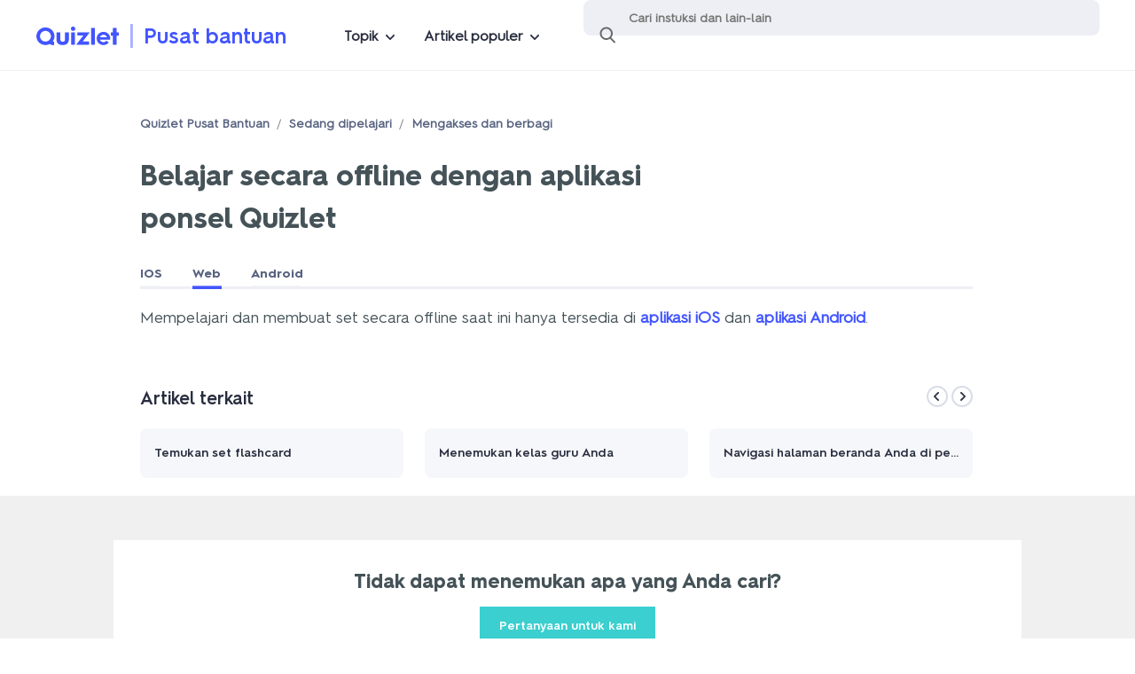

--- FILE ---
content_type: text/html; charset=utf-8
request_url: https://help.quizlet.com/hc/id/articles/360030565412-Belajar-secara-offline-dengan-aplikasi-ponsel-Quizlet
body_size: 14270
content:
<!DOCTYPE html>
<html dir="ltr" lang="id">
<head>
  <meta charset="utf-8" />
  <!-- v26850 -->


  <title>Belajar secara offline dengan aplikasi ponsel Quizlet &ndash; Quizlet Pusat Bantuan</title>

  

  <meta name="description" content="Mempelajari dan membuat set secara offline saat ini hanya tersedia di aplikasi iOS dan aplikasi Android.   Pengguna dapat belajar dengan..." /><meta property="og:image" content="https://help.quizlet.com/hc/theming_assets/01K0YS7VBCV8F6E8YHSEPMBX3B" />
<meta property="og:type" content="website" />
<meta property="og:site_name" content="Quizlet Pusat Bantuan" />
<meta property="og:title" content="Belajar secara offline dengan aplikasi ponsel Quizlet" />
<meta property="og:description" content="Mempelajari dan membuat set secara offline saat ini hanya tersedia di aplikasi iOS dan aplikasi Android.


Pengguna dapat belajar dengan mode Flashcard dan Mencocokkan serta membuat set secara offl..." />
<meta property="og:url" content="https://help.quizlet.com/hc/id/articles/360030565412-Belajar-secara-offline-dengan-aplikasi-ponsel-Quizlet" />
<link rel="canonical" href="https://help.quizlet.com/hc/id/articles/360030565412-Belajar-secara-offline-dengan-aplikasi-ponsel-Quizlet">
<link rel="alternate" hreflang="de" href="https://help.quizlet.com/hc/de/articles/360030565412-Mit-den-Quizlet-Apps-offline-lernen">
<link rel="alternate" hreflang="en" href="https://help.quizlet.com/hc/en-us/articles/360030565412-Studying-offline-with-Quizlet-mobile-apps">
<link rel="alternate" hreflang="en-au" href="https://help.quizlet.com/hc/en-au/articles/360030565412-Studying-offline-with-Quizlet-mobile-apps">
<link rel="alternate" hreflang="en-ca" href="https://help.quizlet.com/hc/en-ca/articles/360030565412-Studying-offline-with-Quizlet-mobile-apps">
<link rel="alternate" hreflang="en-us" href="https://help.quizlet.com/hc/en-us/articles/360030565412-Studying-offline-with-Quizlet-mobile-apps">
<link rel="alternate" hreflang="es" href="https://help.quizlet.com/hc/es/articles/360030565412-C%C3%B3mo-estudiar-sin-conexi%C3%B3n-con-las-aplicaciones-m%C3%B3viles-de-Quizlet">
<link rel="alternate" hreflang="fr" href="https://help.quizlet.com/hc/fr-fr/articles/360030565412-%C3%89tudier-hors-ligne-avec-les-applis-mobiles-de-Quizlet">
<link rel="alternate" hreflang="fr-ca" href="https://help.quizlet.com/hc/fr-ca/articles/360030565412-Acc%C3%A8s-hors-ligne-dans-l-appli-mobile-de-Quizlet">
<link rel="alternate" hreflang="fr-fr" href="https://help.quizlet.com/hc/fr-fr/articles/360030565412-%C3%89tudier-hors-ligne-avec-les-applis-mobiles-de-Quizlet">
<link rel="alternate" hreflang="id" href="https://help.quizlet.com/hc/id/articles/360030565412-Belajar-secara-offline-dengan-aplikasi-ponsel-Quizlet">
<link rel="alternate" hreflang="it" href="https://help.quizlet.com/hc/it/articles/360030565412-Studiare-offline-con-le-app-di-Quizlet">
<link rel="alternate" hreflang="ja" href="https://help.quizlet.com/hc/ja/articles/360030565412-Quizlet%E3%81%AE%E3%83%A2%E3%83%90%E3%82%A4%E3%83%AB%E3%82%A2%E3%83%97%E3%83%AA%E3%81%AB%E3%81%A6%E3%82%AA%E3%83%95%E3%83%A9%E3%82%A4%E3%83%B3%E3%81%A7%E5%AD%A6%E7%BF%92%E3%81%99%E3%82%8B">
<link rel="alternate" hreflang="ko" href="https://help.quizlet.com/hc/ko/articles/360030565412-Quizlet-%EB%AA%A8%EB%B0%94%EC%9D%BC-%EC%95%B1%EC%9C%BC%EB%A1%9C-%EC%98%A4%ED%94%84%EB%9D%BC%EC%9D%B8-%ED%95%99%EC%8A%B5%ED%95%98%EA%B8%B0">
<link rel="alternate" hreflang="nl" href="https://help.quizlet.com/hc/nl/articles/360030565412-Offline-leren-met-de-mobiele-apps-van-Quizlet">
<link rel="alternate" hreflang="pl" href="https://help.quizlet.com/hc/pl/articles/360030565412-Nauka-offline-w-aplikacjach-mobilnych-Quizlet">
<link rel="alternate" hreflang="pt-br" href="https://help.quizlet.com/hc/pt-br/articles/360030565412-Estudar-off-line-com-os-aplicativos-m%C3%B3veis-do-Quizlet">
<link rel="alternate" hreflang="ru" href="https://help.quizlet.com/hc/ru/articles/360030565412-%D0%A0%D0%B0%D0%B1%D0%BE%D1%82%D0%B0-%D1%81-%D0%BC%D0%BE%D0%B1%D0%B8%D0%BB%D1%8C%D0%BD%D1%8B%D0%BC%D0%B8-%D0%BF%D1%80%D0%B8%D0%BB%D0%BE%D0%B6%D0%B5%D0%BD%D0%B8%D1%8F%D0%BC%D0%B8-Quizlet-%D0%B2-%D1%80%D0%B5%D0%B6%D0%B8%D0%BC%D0%B5-%D0%BE%D1%84%D1%84%D0%BB%D0%B0%D0%B9%D0%BD">
<link rel="alternate" hreflang="tr" href="https://help.quizlet.com/hc/tr/articles/360030565412-Quizlet-mobil-uygulamalar%C4%B1nda-%C3%A7evrimd%C4%B1%C5%9F%C4%B1-%C3%A7al%C4%B1%C5%9Fma">
<link rel="alternate" hreflang="uk" href="https://help.quizlet.com/hc/uk/articles/360030565412-%D0%9D%D0%B0%D0%B2%D1%87%D0%B0%D0%BD%D0%BD%D1%8F-%D0%B2-%D1%80%D0%B5%D0%B6%D0%B8%D0%BC%D1%96-%D0%BE%D1%84%D0%BB%D0%B0%D0%B9%D0%BD-%D1%96%D0%B7-%D0%BC%D0%BE%D0%B1%D1%96%D0%BB%D1%8C%D0%BD%D0%B8%D0%BC%D0%B8-%D0%B7%D0%B0%D1%81%D1%82%D0%BE%D1%81%D1%83%D0%BD%D0%BA%D0%B0%D0%BC%D0%B8-Quizlet">
<link rel="alternate" hreflang="vi" href="https://help.quizlet.com/hc/vi/articles/360030565412-H%E1%BB%8Dc-ngo%E1%BA%A1i-tuy%E1%BA%BFn-v%E1%BB%9Bi-%E1%BB%A9ng-d%E1%BB%A5ng-di-%C4%91%E1%BB%99ng-Quizlet">
<link rel="alternate" hreflang="x-default" href="https://help.quizlet.com/hc/en-us/articles/360030565412-Studying-offline-with-Quizlet-mobile-apps">
<link rel="alternate" hreflang="zh" href="https://help.quizlet.com/hc/zh-tw/articles/360030565412-%E5%88%A9%E7%94%A8Quizlet%E8%A1%8C%E5%8B%95%E7%89%88%E6%87%89%E7%94%A8%E7%A8%8B%E5%BC%8F%E9%9B%A2%E7%B7%9A%E5%AD%B8%E7%BF%92">
<link rel="alternate" hreflang="zh-cn" href="https://help.quizlet.com/hc/zh-cn/articles/360030565412-%E4%BD%BF%E7%94%A8Quizlet%E7%A7%BB%E5%8A%A8%E5%BA%94%E7%94%A8%E7%A6%BB%E7%BA%BF%E5%AD%A6%E4%B9%A0">
<link rel="alternate" hreflang="zh-tw" href="https://help.quizlet.com/hc/zh-tw/articles/360030565412-%E5%88%A9%E7%94%A8Quizlet%E8%A1%8C%E5%8B%95%E7%89%88%E6%87%89%E7%94%A8%E7%A8%8B%E5%BC%8F%E9%9B%A2%E7%B7%9A%E5%AD%B8%E7%BF%92">

  <link rel="stylesheet" href="//static.zdassets.com/hc/assets/application-f34d73e002337ab267a13449ad9d7955.css" media="all" id="stylesheet" />
  <link rel="stylesheet" type="text/css" href="/hc/theming_assets/2388487/360001053652/style.css?digest=39301908529677">

  <link rel="icon" type="image/x-icon" href="/hc/theming_assets/01HYWN3V20YNKZRP2EE5PJX1KQ">

    <script async src="https://www.googletagmanager.com/gtag/js?id=G-YM7ZG92YVZ"></script>
<script>
  window.dataLayer = window.dataLayer || [];
  function gtag(){dataLayer.push(arguments);}
  gtag('js', new Date());
  gtag('config', 'G-YM7ZG92YVZ');
</script>


  <meta content="width=device-width, initial-scale=1.0" name="viewport" />

<!-- Google Tag Manager -->
<script>dataLayer = [{ 'pageCategory': 'help-center' }];</script>
<script>(function(w,d,s,l,i){w[l]=w[l]||[];w[l].push({'gtm.start': new
  Date().getTime(),event:'gtm.js'});var f=d.getElementsByTagName(s)[0],
  j=d.createElement(s),dl=l!='dataLayer'?'&l='+l:'';j.async=true;j.src=
  'https://www.googletagmanager.com/gtm.js?id='+i+dl;f.parentNode.insertBefore(j,f);
  })(window,document,'script','dataLayer','GTM-5GTSWTM');</script>
<!-- End Google Tag Manager -->

<!-- Jquery -->
<script
  src="https://cdnjs.cloudflare.com/ajax/libs/jquery/3.7.1/jquery.min.js"
  integrity="sha512-v2CJ7UaYy4JwqLDIrZUI/4hqeoQieOmAZNXBeQyjo21dadnwR+8ZaIJVT8EE2iyI61OV8e6M8PP2/4hpQINQ/g=="
  crossorigin="anonymous"
  referrerpolicy="no-referrer"
></script>
<!-- End Jquery -->

<script>

chatbotShouldExpand = true;

if (window.location.href.includes("/requests/new") || window.location.pathname.endsWith("/requests")) {
  chatbotShouldExpand = false;
}

loadChatbot(chatbotShouldExpand);
// function loadChatbot -> then check the fetchAiseraURL() -> if string is not empty aisera load if not load solvvy

function loadChatbot(expand) {
  aiseraUrl = fetchAiseraURL();
  if (aiseraUrl) {
    // getting parameters for showAisera and solvvy. Defualt values are set to undefined
    function getParameters() {
      var urlString = window.location.search;
      var paramString = urlString.split("?")[1];
      var queryString = new URLSearchParams(paramString);
      res = {
        showAisera: "undefined",
        solvvy: "undefined",
      };

      for (var pair of queryString.entries()) {
        if (pair[0] == "showAisera") {
          res["showAisera"] = pair[1];
          // return pair[1];
        } else if (pair[0] == "solvvy") {
          res["solvvy"] = pair[1];
        }
      }
      return res;
    }

    var showAisera = getParameters()["showAisera"];
    var showSolvvy = getParameters()["solvvy"];
    // check to see if the params are set to false stop showing the chatbot Aisera and solvvy
    if (showAisera === "false" || showSolvvy === "false") {
      return;
    }

    var d = document,
      s = d.createElement("script");
    s.async = true;
    //prod
    s.src = aiseraUrl + Date.now();
    //stagging/dev testing
    // s.src = 'https://quizlet-staging.chatbot.aisera.cloud/awc/js?t=1eb16970-0e7f-3761-0d5a-03f42e6001b0&' + Date.now();
    d.getElementsByTagName("head")[0].appendChild(s);
  } else {
    //show solvvy asynchronously
    // solvvy = false will disable the solvvy which is handle inside the solvvy.js file
    var checkLocation = window.location.pathname;
    if (checkLocation.includes("/hc/pl") || checkLocation.includes("/hc/ru")) {
      return;
    }
    var s, r, t;
    r = false;
    s = document.createElement("script");
    s.type = "text/javascript";
    s.src = "https://cdn.solvvy.com/deflect/customization/quizlet/solvvy.js";
    s.onload = s.onreadystatechange = function () {
      //console.log( this.readyState ); //uncomment this line to see which ready states are called.
      if (!r && (!this.readyState || this.readyState == "complete")) {
        r = true;
      }
    };
    t = document.getElementsByTagName("script")[0];
    t.parentNode.insertBefore(s, t);
  }
  // we are checking if the expand is set to true we will open the chatbot open by defualt
  if (expand && window.location.pathname.includes("/hc/en")) {
  	(function () {
        window.addEventListener('message', function (event) {
            try {
                //console.info(event.data);
                const { type } = JSON.parse(event.data);
                if (type === 'aisera.webchat.internal.initialized') {
                  const hideChatbotClickedOn = localStorage.getItem("hideChatbotClickedOn");
                  const differenceInMilliseconds = hideChatbotClickedOn && Math.abs(Date.now() - hideChatbotClickedOn);
                  const hoursPassed = hideChatbotClickedOn ? Math.floor((differenceInMilliseconds % (1000 * 60 * 60 * 24)) / (1000 * 60 * 60)) : 0;

                  if (!hideChatbotClickedOn || hoursPassed >= 1) { // HERE WE UPDATE THE HOURS
                    window.postMessage(JSON.stringify({ type: 'aisera.webchat.open'}), '*');
                  }
                }

                if (type === 'aisera.webchat.internal.opened') {
                  localStorage.removeItem("hideChatbotClickedOn");
                }

                if (type === 'aisera.webchat.internal.closed') {
                  localStorage.setItem("hideChatbotClickedOn", Date.now());
                }
            } catch (error) {
                //console.log(event.data);
            }
        });
    })();
  }
}

function fetchAiseraURL() {
  var aiseraUrl = "";
  var checkLocation = window.location.pathname;
  switch (true) {
    case checkLocation.includes("/hc/en-us"):
      aiseraUrl =
        "https://quizlet.chatbot.aisera.cloud/awc/js?t=389865ed-c3e6-f68f-006a-2ded07c9f1df&";
      break;
    case checkLocation.includes("/hc/en-ca"):
      aiseraUrl =
        "https://quizlet.chatbot.aisera.cloud/awc/js?t=389865ed-c3e6-f68f-006a-2ded07c9f1df&";
      break;
    case checkLocation.includes("/hc/en-au"):
      aiseraUrl =
        "https://quizlet.chatbot.aisera.cloud/awc/js?t=389865ed-c3e6-f68f-006a-2ded07c9f1df&";
      break;
    case checkLocation.includes("/hc/de"):
      aiseraUrl =
        "https://quizlet.chatbot.aisera.cloud/awc/js?t=f9a56491-c717-3620-c795-ad0d590efe2c&";
      break;
    case checkLocation.includes("/hc/fr-fr"):
      aiseraUrl =
        "https://quizlet.chatbot.aisera.cloud/awc/js?t=03b3b632-b7fe-487e-cb12-48af10c7d23b&";
      break;
    case checkLocation.includes("/hc/fr-ca"):
      aiseraUrl =
        "https://quizlet.chatbot.aisera.cloud/awc/js?t=03b3b632-b7fe-487e-cb12-48af10c7d23b&";
      break;
 	 	case checkLocation.includes("/hc/ru"):
      aiseraUrl =
        "https://quizlet.chatbot.aisera.cloud/awc/js?t=813a1e53-addd-9cba-964d-88622f5801d3&";
      break;
    default:
      break;
  }
  return aiseraUrl;
}
</script>


<script type="text/javascript">
  // Load ES module polyfill only for browsers that don't support ES modules
  if (!(HTMLScriptElement.supports && HTMLScriptElement.supports('importmap'))) {
    document.write('<script async src="/hc/theming_assets/01JDMVCANDTXV913RRZSVRC4CJ"><\/script>');
  }
</script>
<script type="importmap">
{
  "imports": {
    "new-request-form": "/hc/theming_assets/01JDMVC9X7TFBRMYC2N26BZNHX",
    "flash-notifications": "/hc/theming_assets/01JDMVCBB5CS2SKXN9KV5Q6VK4",
    "new-request-form-translations": "/hc/theming_assets/01JDMVCAKP6Z3YZVQV5SCG7DK8",
    "shared": "/hc/theming_assets/01JDMVCAHTXYXPTEDFXA3VX72S",
    "wysiwyg": "/hc/theming_assets/01JDMVCB7TDS60Y8J2J7H6F8YA"
  }
}
</script>
<script type="module">
  import { renderFlashNotifications } from "flash-notifications";

  const settings = {"brand_color":"rgba(24, 202, 202, 1)","brand_text_color":"#FFFFFF","text_color":"rgba(66, 66, 66, 1)","link_color":"#4255FF","background_color":"#FFFFFF","heading_font":"-apple-system, BlinkMacSystemFont, 'Segoe UI', Helvetica, Arial, sans-serif","text_font":"-apple-system, BlinkMacSystemFont, 'Segoe UI', Helvetica, Arial, sans-serif","logo":"/hc/theming_assets/01K0YS7VBCV8F6E8YHSEPMBX3B","favicon":"/hc/theming_assets/01HYWN3V20YNKZRP2EE5PJX1KQ","homepage_background_image":"/hc/theming_assets/01HYWN3VH14NN587YETZQDPMB1","community_background_image":"/hc/theming_assets/01K0YS7WAM053JYJFN14GWTWP6","community_image":"/hc/theming_assets/01K0YS7WQ8E0D3VP0VMCW4EJBN","instant_search":true,"scoped_kb_search":true,"scoped_community_search":true,"show_recent_activity":true,"show_articles_in_section":true,"show_article_author":true,"show_article_comments":true,"show_follow_article":true,"show_recently_viewed_articles":true,"show_related_articles":true,"show_article_sharing":true,"show_follow_section":true,"show_follow_post":true,"show_post_sharing":true,"show_follow_topic":true};
  const closeLabel = "Tutup"

  renderFlashNotifications(settings, closeLabel);
</script>
  
</head>
<body class="">
  
  
  

  <!--This should be added at the very top -->
<div class="alertbox"></div>
<!-- Google Tag Manager (noscript) -->
<noscript><iframe
    src="https://www.googletagmanager.com/ns.html?id=GTM-5GTSWTM"
    height="0"
    width="0"
    style="display:none;visibility:hidden"
  ></iframe></noscript>
<!-- End Google Tag Manager (noscript) -->

<header class="SiteHeader">
  
  <div class="menu-mobile-overlay">
    <div class="menu-mobile-list">
      <div class="menu-mobile-handle"></div>
      <div class="menu-mobile-categories"></div>
    </div>
  </div>
  <div class="menu-desktop-overlay">
  </div>
  <div class="wrapper">
    <div class="menu-mobile-icon"></div>
    <a href="https://quizlet.com">
      <div class="">
        <div aria-label="Quizlet" class="SiteLogo" role="img" title="Quizlet">
          <svg
            width="86"
            height="20"
            viewBox="0 0 86 20"
            fill="none"
            xmlns="http://www.w3.org/2000/svg"
          >
            <path
              d="M33.622 6.16613H30.1457C30.0755 6.16613 30.0087 6.19385 29.9591 6.24402C29.9095 6.29352 29.8817 6.36085 29.8817 6.43148V13.777C29.8817 15.6035 28.7445 16.2431 27.4254 16.2431C26.1063 16.2431 24.9691 15.5586 24.9691 13.777V6.43082C24.9691 6.36085 24.9413 6.29286 24.8917 6.24336C24.8421 6.19385 24.7753 6.16547 24.7052 6.16547H21.2288C21.1587 6.16547 21.0919 6.19319 21.0422 6.24336C20.9926 6.29286 20.9648 6.36019 20.9648 6.43082V14.1024C20.9648 18.0287 24.0132 19.8545 27.4221 19.8545C30.831 19.8545 33.8794 18.028 33.8794 14.1024V6.43082C33.8794 6.36151 33.8523 6.29484 33.804 6.24534C33.7563 6.19583 33.6908 6.16745 33.622 6.16613Z"
              fill="#4255FF"
            />
            <path
              d="M60.7795 1.42407H57.3495C57.2039 1.42407 57.0862 1.54289 57.0862 1.68877V19.1456C57.0862 19.2921 57.2039 19.4103 57.3495 19.4103H60.7795C60.9251 19.4103 61.0428 19.2915 61.0428 19.1456V1.68943C61.0428 1.54289 60.9251 1.42407 60.7795 1.42407Z"
              fill="#4255FF"
            />
            <path
              d="M55.1724 6.16595H43.1166C43.0465 6.16595 42.9796 6.19368 42.93 6.24385C42.8804 6.29335 42.8526 6.36068 42.8526 6.43131V9.34496C42.8526 9.41493 42.8804 9.48292 42.93 9.53243C42.9796 9.58194 43.0465 9.61032 43.1166 9.61032H48.9546L41.865 18.9817C41.8352 19.0206 41.8173 19.0675 41.8127 19.117C41.8081 19.1658 41.8173 19.2153 41.8392 19.2596C41.861 19.3038 41.8947 19.3408 41.9364 19.3672C41.9781 19.3936 42.0264 19.4068 42.0753 19.4068H54.7147C54.7848 19.4068 54.8516 19.379 54.9012 19.3295C54.9508 19.28 54.9786 19.2127 54.9786 19.1421V16.2284C54.9786 16.1584 54.9508 16.0911 54.9012 16.0409C54.8516 15.9914 54.7848 15.9631 54.7147 15.9631H48.4128L55.3828 6.58841C55.4119 6.54881 55.4291 6.5026 55.4337 6.45375C55.4377 6.40491 55.4284 6.35606 55.4066 6.31249C55.3848 6.26893 55.3511 6.23196 55.31 6.20622C55.269 6.17982 55.2207 6.16595 55.1724 6.16595Z"
              fill="#4255FF"
            />
            <path
              d="M85.74 6.20447H83.7924V1.68943C83.7924 1.61946 83.7646 1.55147 83.715 1.50196C83.6654 1.45246 83.5986 1.42407 83.5285 1.42407H80.1024C80.0323 1.42407 79.9654 1.4518 79.9158 1.50196C79.8662 1.55147 79.8384 1.6188 79.8384 1.68943V6.20447H77.9041C77.834 6.20447 77.7672 6.23219 77.7175 6.28236C77.6679 6.33186 77.6401 6.39919 77.6401 6.46982V9.38347C77.6401 9.45344 77.6679 9.52077 77.7175 9.57094C77.7672 9.62045 77.834 9.64817 77.9041 9.64817H79.8345V19.1436C79.8345 19.2136 79.8622 19.2809 79.9119 19.3311C79.9615 19.3806 80.0283 19.409 80.0984 19.409H83.5245C83.5946 19.409 83.6615 19.3812 83.7111 19.3311C83.7607 19.2816 83.7885 19.2142 83.7885 19.1436V9.65081H85.736C85.8062 9.65081 85.873 9.62309 85.9226 9.57358C85.9722 9.52407 86 9.45674 86 9.38611V6.4718C86.0006 6.40183 85.9735 6.3345 85.9252 6.28434C85.8763 6.23417 85.8101 6.20579 85.74 6.20447Z"
              fill="#4255FF"
            />
            <path
              d="M39.9663 6.16595H36.5614C36.4158 6.16595 36.2981 6.28477 36.2981 6.43065V19.146C36.2981 19.2926 36.4158 19.4107 36.5614 19.4107H39.9663C40.1119 19.4107 40.2296 19.2919 40.2296 19.146V6.43065C40.2296 6.28477 40.1119 6.16595 39.9663 6.16595Z"
              fill="#4255FF"
            />
            <path
              d="M38.2634 0.000134583C37.8122 0.00607542 37.3723 0.146015 36.9992 0.402131C36.6261 0.658247 36.337 1.01932 36.1676 1.4398C35.9983 1.86028 35.9553 2.32168 36.0459 2.76658C36.1359 3.21149 36.3548 3.61942 36.6744 3.93957C36.9939 4.25971 37.4007 4.47821 37.844 4.56732C38.2865 4.65643 38.7456 4.6122 39.1637 4.43992C39.5818 4.26764 39.9397 3.97587 40.1931 3.60028C40.4464 3.22469 40.584 2.78243 40.5887 2.32828C40.5913 2.02134 40.5324 1.71638 40.4167 1.43254C40.3009 1.1487 40.1296 0.8906 39.9132 0.673429C39.6969 0.456919 39.4396 0.285295 39.1565 0.169779C38.872 0.0542622 38.569 -0.00316588 38.2634 0.000134583Z"
              fill="#4255FF"
            />
            <path
              d="M10.0409 0.881041C8.58688 0.785327 7.14142 1.03648 5.79651 1.60152C4.45227 2.16656 3.25621 3.03656 2.30293 4.1442C1.34966 5.25183 0.662983 6.56542 0.299137 7.9833C-0.0647083 9.40118 -0.0971237 10.8851 0.204537 12.3175C0.506198 13.7505 1.13466 15.0932 2.03898 16.2411C2.94396 17.389 4.10033 18.3111 5.41944 18.9342C6.73788 19.558 8.18202 19.8656 9.63872 19.8346C11.0954 19.8029 12.525 19.4333 13.8163 18.7534C13.8573 18.7323 13.9037 18.7224 13.95 18.725C13.9963 18.7276 14.0413 18.7422 14.0796 18.7679C14.3535 18.9514 14.6393 19.1158 14.935 19.2603C15.9597 19.7587 17.085 20.0115 18.2228 19.9996C18.293 19.9996 18.3598 19.9719 18.4094 19.9224C18.459 19.8729 18.4868 19.8056 18.4868 19.7349V16.5163C18.4874 16.453 18.4663 16.3922 18.4259 16.3434C18.3856 16.2945 18.33 16.2622 18.2678 16.2516C17.9648 16.2034 17.6685 16.1183 17.386 15.9975C17.3509 15.9816 17.3198 15.9592 17.2947 15.9302C17.2696 15.9011 17.251 15.8674 17.2404 15.8305C17.2299 15.7935 17.2272 15.7552 17.2325 15.7169C17.2378 15.6793 17.2517 15.643 17.2722 15.6107C18.1924 14.2265 18.7342 12.6231 18.842 10.9623C18.9505 9.3015 18.6211 7.64071 17.8881 6.14758C17.1551 4.65445 16.0444 3.38245 14.6664 2.45766C13.2891 1.53353 11.6935 0.988636 10.0409 0.881041ZM3.7259 10.353C3.72458 9.21701 4.05865 8.10541 4.68579 7.16016C5.31293 6.21491 6.20534 5.47758 7.24925 5.04192C8.29316 4.60626 9.44291 4.49207 10.5516 4.7132C11.6604 4.93433 12.6791 5.48154 13.4789 6.28422C14.2787 7.08755 14.8232 8.11135 15.0435 9.22559C15.2644 10.3398 15.1507 11.495 14.718 12.5452C14.2854 13.5947 13.5524 14.4918 12.6117 15.1229C11.6716 15.7539 10.5662 16.0899 9.43563 16.0892C7.92137 16.0892 6.46863 15.4853 5.39761 14.4093C4.32658 13.3334 3.72326 11.8745 3.72193 10.3524L3.7259 10.353Z"
              fill="#4255FF"
            />
            <path
              d="M69.4722 5.62565C68.3079 5.71477 67.1833 6.09102 66.199 6.72207C65.2146 7.35312 64.4002 8.21916 63.8287 9.2423C63.2571 10.2661 62.9462 11.4153 62.9237 12.589C62.9012 13.7626 63.1671 14.9231 63.6983 15.968C64.2296 17.0129 65.0102 17.91 65.9694 18.5787C66.9293 19.2473 68.038 19.6678 69.1984 19.8018C70.3587 19.9358 71.5336 19.78 72.6192 19.3477C73.7048 18.9153 74.6673 18.2202 75.4208 17.3232C75.4439 17.2961 75.4618 17.2651 75.473 17.2307C75.4843 17.1971 75.4883 17.1608 75.485 17.1251C75.4816 17.0895 75.4717 17.0545 75.4552 17.0235C75.4386 16.9918 75.4155 16.9641 75.3877 16.9416L73.3303 15.2808C73.2774 15.2386 73.2099 15.2181 73.1425 15.2241C73.075 15.23 73.0121 15.2624 72.9678 15.3138C72.5233 15.8287 71.9537 16.2188 71.3146 16.4459C70.6756 16.673 69.9882 16.7291 69.3207 16.6089C68.6533 16.4888 68.0281 16.1964 67.5068 15.7601C66.9855 15.3237 66.586 14.7594 66.3471 14.1211H76.7458C76.808 14.1224 76.8689 14.1006 76.9172 14.061C76.9655 14.0214 76.9979 13.9653 77.0091 13.9039C77.0746 13.5164 77.107 13.1237 77.1064 12.7302C77.1064 11.748 76.9039 10.777 76.513 9.87731C76.122 8.97761 75.5498 8.16899 74.8327 7.50164C74.1156 6.83428 73.2695 6.32337 72.3466 6.00059C71.4251 5.67846 70.446 5.5504 69.4722 5.62565ZM66.3471 11.3355C66.6276 10.5856 67.1297 9.93936 67.7853 9.48324C68.4409 9.02711 69.2195 8.78288 70.0167 8.78288C70.8138 8.78288 71.5925 9.02711 72.2481 9.48324C72.9036 9.93936 73.4051 10.5856 73.6862 11.3355H66.3471V11.3355Z"
              fill="#4255FF"
            />
          </svg>
        </div>
      </div>
    </a>
    <div class="hc-container">
      <a class="help-center-link" href="https://quizlet.zendesk.com">Pusat bantuan</a>
    </div>
    <div class="menu-desktop">
      <button class="menu-desktop-item menu-desktop-categories">Topik<div
          class="menu-list menu-desktop-list-categories"
        >
        </div></button>
      <button class="menu-desktop-item menu-desktop-articles">Artikel populer<div
          class="menu-list menu-desktop-list-articles"
        >
          
            
              <a href="/hc/id/articles/360029190271-Mengirim-ulang-pesan-konfirmasi" class="menu-link">Mengirim ulang pesan konfirmasi</a>
            
              <a href="/hc/id/articles/360029088492-Mengubah-nama-pengguna" class="menu-link">Mengubah nama pengguna</a>
            
              <a href="/hc/id/articles/360029397311-Mengubah-kata-sandi" class="menu-link">Mengubah kata sandi</a>
            
              <a href="/hc/id/articles/360029772872-Temukan-set-flashcard" class="menu-link">Temukan set flashcard</a>
            
              <a href="/hc/id/articles/360030764951-Menemukan-kelas-guru-Anda" class="menu-link">Menemukan kelas guru Anda</a>
            
              <a href="/hc/id/articles/360030788691-Kompatibilitas-browser-dan-perangkat" class="menu-link">Kompatibilitas browser dan perangkat</a>
            
          
        </div></button>
    </div>
    
    <form role="search" class="search" data-search="" data-instant="true" autocomplete="off" action="/hc/id/search" accept-charset="UTF-8" method="get"><input type="hidden" name="utf8" value="&#x2713;" autocomplete="off" /><input type="search" name="query" id="query" placeholder="Cari" autocomplete="off" aria-label="Cari" /></form>
    <div class="HeaderLinks">
      <img
        id="UserImg"
        src="#"
        height="32"
        width="32"
        style="border-radius: 100%;"
      />&nbsp;&nbsp;
      <a id="UserLink" class="UserLink" href="#">Username</a>&nbsp;&nbsp;
    </div>
  </div>
</header>

  <main role="main">
    <div class="container">
  
  <article class="article">
    <nav aria-label="Lokasi saat ini">
  <ol class="breadcrumbs">
    
      <li>
        
          <a href="/hc/id">Quizlet Pusat Bantuan</a>
        
      </li>
    
      <li>
        
          <a href="/hc/id/categories/360001601132-Sedang-dipelajari">Sedang dipelajari</a>
        
      </li>
    
      <li>
        
          <a href="/hc/id/sections/360005877232-Mengakses-dan-berbagi">Mengakses dan berbagi</a>
        
      </li>
    
  </ol>
</nav>

    <header class="article-header">
      <h1 title="Belajar secara offline dengan aplikasi ponsel Quizlet" class="article-title">
        Belajar secara offline dengan aplikasi ponsel Quizlet
        
      </h1>
    </header>
    <section class="article-info">
      <div class="article-content">
        <div class="Instructions">
          <a
            href="#"
            class="show-instructions instructions-ios"
            data-target="IosInstructions"
          >IOS</a>
          <a
            href="#"
            class="show-instructions instructions-web"
            data-target="WebInstructions"
          >Web</a>
          <a
            href="#"
            class="show-instructions instructions-android"
            data-target="AndRoidInstructions"
          >Android</a>
        </div>
        <div class="article-body"><div class="WebInstructions">
<p>Mempelajari dan membuat set secara offline saat ini hanya tersedia di <a href="https://quizlet.app.link/V5hndX6FYR" target="_blank" rel="noopener noreferrer">aplikasi iOS</a> dan <a href="https://quizlet.app.link/VyYD1ywNYR" target="_blank" rel="noopener noreferrer">aplikasi Android</a>.</p>
</div>
<div class="IosInstructions">
<p>Pengguna dapat belajar dengan <a href="https://help.quizlet.com/hc/articles/360030988091" target="_blank" rel="noopener noreferrer">mode Flashcard</a> dan <a href="https://help.quizlet.com/hc/articles/360031183611" target="_blank" rel="noopener noreferrer">Mencocokkan</a> serta membuat set secara offline menggunakan <a href="https://quizlet.app.link/V5hndX6FYR" target="_blank" rel="noopener noreferrer">aplikasi iOS</a>. Set yang Anda buat atau ubah secara offline akan diterbitkan secara otomatis saat Anda tersambung kembali ke internet.</p>
<p><strong>Untuk menyimpan set untuk belajar secara offline</strong></p>
<ol>
<li>Pilih <strong>Profil​</strong>
</li>
<li>Pilih <strong>Pengaturan Anda</strong>.</li>
<li>Ketuk <strong>Simpan set untuk belajar</strong> <strong>secara offline</strong>.</li>
</ol>
<p>Quizlet secara otomatis menyimpan delapan set terakhir yang paling Anda sering gunakan. Untuk mengunduh set tambahan untuk pembelajaran offline, buka set tersebut dan pilih <img src="/hc/article_attachments/29515537772813" alt="Size=Small.png"> (unduh). Setiap set yang disimpan untuk penggunaan offline akan menampilkan tanda centang.</p>
<p><strong>Untuk belajar secara offline</strong></p>
<ol>
<li>Pergi ke <strong>Perpustakaan</strong>.</li>
<li>Pilih <strong>set Flashcard</strong>.</li>
<li>Pilih <strong>Diunduh</strong> dari daftar menu.</li>
</ol>
<p>Kemajuan belajar Anda secara offline Anda disimpan di perangkat Anda. Setelah Anda tersambung kembali ke internet dan menyegarkan aplikasi, semua kemajuan secara offline disinkronkan.</p>
<p><strong>Untuk menghapus set dari unduhan Anda</strong></p>
<ol>
<li>Pergi ke set.</li>
<li>Pilih <strong>Tanda centang</strong>.</li>
<li>Pilih <strong>Hapus dari unduhan</strong>.</li>
</ol>
<p><strong>Pengaturan dan pilihan</strong></p>
<ul>
<li>Tergantung pada ukuran set Anda, mungkin diperlukan waktu beberapa menit untuk mengunduh sepenuhnya.</li>
<li>Jika judul set berwarna abu-abu, itu berarti judul tersebut saat ini tidak tersedia untuk pembelajaran offline.</li>
</ul>
</div>
<div class="AndRoidInstructions">
<p>Pengguna dapat belajar dengan <a href="https://help.quizlet.com/hc/articles/360030988091" target="_blank" rel="noopener noreferrer">mode Flashcard</a> dan <a href="https://help.quizlet.com/hc/articles/360031183611" target="_blank" rel="noopener noreferrer">Mencocokkan</a> serta membuat set secara offline menggunakan <a href="https://quizlet.app.link/VyYD1ywNYR" target="_blank" rel="noopener noreferrer">aplikasi Android</a>. Set yang Anda buat atau ubah secara offline akan diterbitkan secara otomatis saat Anda tersambung kembali ke internet.</p>
<p><strong>Untuk menyimpan set untuk belajar secara offline</strong></p>
<ol>
<li>Pilih <strong>Akun</strong>.</li>
<li>Ketuk <strong>Simpan set untuk penggunaan offline</strong>.</li>
</ol>
<p>Quizlet secara otomatis menyimpan delapan set terakhir yang paling Anda sering gunakan. Untuk mengunduh set tambahan untuk pembelajaran offline, buka set tersebut dan pilih <img src="/hc/article_attachments/29515537772813" alt="Size=Small.png"> (unduh).Setiap set yang disimpan untuk penggunaan offline akan menampilkan tanda centang.</p>
<p><strong>Untuk belajar secara offline</strong></p>
<ol>
<li>Pergi ke&nbsp;<strong>Perpustakaan</strong>.</li>
<li>Pilih&nbsp;<strong>set Flashcard</strong>.</li>
<li>Buka tab <strong>Unduhan</strong>.</li>
</ol>
<p>Kemajuan belajar Anda secara offline Anda disimpan di perangkat Anda. Setelah Anda tersambung kembali ke internet dan menyegarkan aplikasi, semua kemajuan secara offline disinkronkan.</p>
<p><strong>Untuk menghapus set dari unduhan Anda</strong></p>
<ol>
<li>Pergi ke set.</li>
<li>Pilih <strong>Tanda centang</strong>.</li>
<li>Pilih <strong>Hapus</strong>.</li>
</ol>
<p><strong>Pengaturan dan pilihan</strong></p>
<ul>
<li>Tergantung pada ukuran set Anda, mungkin diperlukan waktu beberapa menit untuk mengunduh sepenuhnya.</li>
<li>Jika judul set berwarna abu-abu, itu berarti judul tersebut saat ini tidak tersedia untuk pembelajaran offline.</li>
</ul>
</div></div>
        <div class="article-attachments">
          <ul class="attachments">
            
          </ul>
        </div>
      </div>
    </section>

    
      <div class="cards-list">
        <div class="cards-list-header">
          <h3 class="section-tree-title">Artikel terkait</h3>
          <div class="cards-list-arrows">
            <button class="arrow arrow-left" aria-label="Previous"></button>
            <button class="arrow arrow-right" aria-label="Next"></button>
          </div>
        </div>
        <ul class="article-list">
          
            <li class="article-list-item" title="Temukan set flashcard">
              <a href="/hc/id/articles/360029772872-Temukan-set-flashcard" class="article-list-link">
                <p class="article-list-link-title">Temukan set flashcard</p>
              </a>
            </li>
          
            <li class="article-list-item" title="Menemukan kelas guru Anda">
              <a href="/hc/id/articles/360030764951-Menemukan-kelas-guru-Anda" class="article-list-link">
                <p class="article-list-link-title">Menemukan kelas guru Anda</p>
              </a>
            </li>
          
            <li class="article-list-item" title="Navigasi halaman beranda Anda di perangkat seluler">
              <a href="/hc/id/articles/38999971996301-Navigasi-halaman-beranda-Anda-di-perangkat-seluler" class="article-list-link">
                <p class="article-list-link-title">Navigasi halaman beranda Anda di perangkat seluler</p>
              </a>
            </li>
          
            <li class="article-list-item" title="Kesulitan mengakses set">
              <a href="/hc/id/articles/360029768352-Kesulitan-mengakses-set" class="article-list-link">
                <p class="article-list-link-title">Kesulitan mengakses set</p>
              </a>
            </li>
          
            <li class="article-list-item" title="Berbagi set dan folder">
              <a href="/hc/id/articles/360030254831-Berbagi-set-dan-folder" class="article-list-link">
                <p class="article-list-link-title">Berbagi set dan folder</p>
              </a>
            </li>
          
            <li class="article-list-item" title="Mengganti izin pengubahan set">
              <a href="/hc/id/articles/360037864311-Mengganti-izin-pengubahan-set" class="article-list-link">
                <p class="article-list-link-title">Mengganti izin pengubahan set</p>
              </a>
            </li>
          
            <li class="article-list-item" title="Mengubah visibilitas set">
              <a href="/hc/id/articles/360030255191-Mengubah-visibilitas-set" class="article-list-link">
                <p class="article-list-link-title">Mengubah visibilitas set</p>
              </a>
            </li>
          
            <li class="article-list-item" title="Melindungi set dengan kata sandi">
              <a href="/hc/id/articles/360029771292-Melindungi-set-dengan-kata-sandi" class="article-list-link">
                <p class="article-list-link-title">Melindungi set dengan kata sandi</p>
              </a>
            </li>
          
            <li class="article-list-item" title="Mengekspor set">
              <a href="/hc/id/articles/360034345672-Mengekspor-set" class="article-list-link">
                <p class="article-list-link-title">Mengekspor set</p>
              </a>
            </li>
          
            <li class="article-list-item" title="Menyematkan (embed) set">
              <a href="/hc/id/articles/360032935851-Menyematkan-embed-set" class="article-list-link">
                <p class="article-list-link-title">Menyematkan (embed) set</p>
              </a>
            </li>
          
          
            <li class="article-list-item" title="Lihat lainnya">
              <a href="/hc/id/sections/360005877232-Mengakses-dan-berbagi" class="article-list-link">
                <p class="article-list-link-title">Lihat lainnya</p>
              </a>
            </li>
          
        </ul>
      </div>
    

    
  </article>
  
</div>

<div class="contact-us section">
  <section style="background: #F0F0F0; padding-bottom: 20px;">
    <div class="container">
      <div class="contact-us-box">
        <div class="contact-us-title">
          <h3>Tidak dapat menemukan apa yang Anda cari?</h3>
        </div>
      <a href="/hc/id/requests/new" class="contact-button">Pertanyaan untuk kami</a>
    </div>
  </section>
</div>

<script>
  aiseraUrl = fetchAiseraURL(); if(aiseraUrl) { $(".contact-us section").hide();
  }
</script>
  </main>

  <footer class="SiteFooter">
  <div class="wrapper">
    <div class="col flex">
      <h5>Tentang kami</h5>
      <a href="https://quizlet.com/mission">Tentang Quizlet</a>
      <a href="https://quizlet.com/features/how-quizlet-works">Cara Kerja Quizlet</a>
      <a href="https://quizlet.com/careers">Karir</a>
      <a href="https://quizlet.com/ads/home">Pasang iklan dengan kami</a>
      <a href="https://quizlet.com/mobile">Dapatkan aplikasinya</a>
    </div>
    <div class="col flex">
      <h5>Untuk murid</h5>
      <a href="https://quizlet.com/features/flashcards">Flashcard</a>
      <a href="https://quizlet.com/features/test">Tes</a>
      <a href="https://quizlet.com/features/learn">Pelajari</a>
      <a href="https://quizlet.com/explanations">Solusi</a>
      <a href="https://quizlet.com/content/modern-learning-lab">Modern Learning Lab</a>
      <a href="https://quizlet.com/upgrade?source=footer">Quizlet Plus</a>
      <a href="https://quizlet.com/study-guides/upload">Panduan Belajar</a>
      <a href="https://quizlet.com/features/pomodoro-timer">Pengatur waktu teknik Pomodoro</a>
    </div>
    <div class="col flex">
      <h5>Bagi para guru</h5>
      <a href="https://quizlet.com/features/live">Live</a>
      <a href="https://quizlet.com/blog">Blog</a>
      <a href="https://quizlet.com/features/bethechange">Perubahan dimulai dari Anda</a>
      <a href="https://quizlet.com/upgrade?showTeacher&source=footer">Quizlet Plus versi guru</a>
    </div>
    <div class="col flex">
      <h5>Sumber daya</h5>
      <a href="https://quizlet.com/help">Pusat bantuan</a>
      <a href="https://quizlet.com/sign-up?signupOrigin=global-footer">Daftar</a>
      <a href="https://quizlet.com/honor-code">Kode Etik</a>
      <a href="https://quizlet.com/guidelines">Pedoman Komunitas</a>
      <a href="https://quizlet.com/privacy">Privasi <i class="fas fa-shield-alt"></i></a>
      <a href="https://quizlet.com/your-privacy-choices"><img class="footer-link-privacy-choices" src="/hc/theming_assets/01K0YS7TMFE1E8A3BFVTTQHY2Y" />Pilihan Privasi/Cookie Anda</a>
      <a href="https://quizlet.com/tos">Persyaratan Layanan</a>
      <a href="https://quizlet.com/cookies">Kebijakan iklan dan cookie</a>
      <a href="https://quizlet.com/cookies#interest">Iklan Berbasis Minat</a>
      <a href="https://quizlet.com/features/quizletforschools">Quizlet untuk grup</a>
      <a href="https://quizlet.com/features/family-plan">Untuk orang tua</a>
    </div>
    <div class="col language-selector">
      <h5>Bahasa</h5>
      <div class="footer-language-selector">
        
          <div class="dropdown language-selector" aria-haspopup="true">
            <a class="dropdown-toggle">
              Bahasa Indonesia
            </a>
            <span class="dropdown-menu dropdown-menu-end" role="menu">
              
                <a
                  class="dropdown-link"
                  href="/hc/change_language/de?return_to=%2Fhc%2Fde%2Farticles%2F360030565412-Mit-den-Quizlet-Apps-offline-lernen"
                  dir="ltr"
                  rel="nofollow"
                  role="menuitem"
                >
                  Deutsch
                </a>
              
                <a
                  class="dropdown-link"
                  href="/hc/change_language/en-au?return_to=%2Fhc%2Fen-au%2Farticles%2F360030565412-Studying-offline-with-Quizlet-mobile-apps"
                  dir="ltr"
                  rel="nofollow"
                  role="menuitem"
                >
                  English (AU)
                </a>
              
                <a
                  class="dropdown-link"
                  href="/hc/change_language/en-ca?return_to=%2Fhc%2Fen-ca%2Farticles%2F360030565412-Studying-offline-with-Quizlet-mobile-apps"
                  dir="ltr"
                  rel="nofollow"
                  role="menuitem"
                >
                  English (CA)
                </a>
              
                <a
                  class="dropdown-link"
                  href="/hc/change_language/en-us?return_to=%2Fhc%2Fen-us%2Farticles%2F360030565412-Studying-offline-with-Quizlet-mobile-apps"
                  dir="ltr"
                  rel="nofollow"
                  role="menuitem"
                >
                  English (US)
                </a>
              
                <a
                  class="dropdown-link"
                  href="/hc/change_language/es?return_to=%2Fhc%2Fes%2Farticles%2F360030565412-C%25C3%25B3mo-estudiar-sin-conexi%25C3%25B3n-con-las-aplicaciones-m%25C3%25B3viles-de-Quizlet"
                  dir="ltr"
                  rel="nofollow"
                  role="menuitem"
                >
                  Español
                </a>
              
                <a
                  class="dropdown-link"
                  href="/hc/change_language/fr-ca?return_to=%2Fhc%2Ffr-ca%2Farticles%2F360030565412-Acc%25C3%25A8s-hors-ligne-dans-l-appli-mobile-de-Quizlet"
                  dir="ltr"
                  rel="nofollow"
                  role="menuitem"
                >
                  Français (Canada)
                </a>
              
                <a
                  class="dropdown-link"
                  href="/hc/change_language/fr-fr?return_to=%2Fhc%2Ffr-fr%2Farticles%2F360030565412-%25C3%2589tudier-hors-ligne-avec-les-applis-mobiles-de-Quizlet"
                  dir="ltr"
                  rel="nofollow"
                  role="menuitem"
                >
                  Français (France)
                </a>
              
                <a
                  class="dropdown-link"
                  href="/hc/change_language/it?return_to=%2Fhc%2Fit%2Farticles%2F360030565412-Studiare-offline-con-le-app-di-Quizlet"
                  dir="ltr"
                  rel="nofollow"
                  role="menuitem"
                >
                  Italiano
                </a>
              
                <a
                  class="dropdown-link"
                  href="/hc/change_language/ja?return_to=%2Fhc%2Fja%2Farticles%2F360030565412-Quizlet%25E3%2581%25AE%25E3%2583%25A2%25E3%2583%2590%25E3%2582%25A4%25E3%2583%25AB%25E3%2582%25A2%25E3%2583%2597%25E3%2583%25AA%25E3%2581%25AB%25E3%2581%25A6%25E3%2582%25AA%25E3%2583%2595%25E3%2583%25A9%25E3%2582%25A4%25E3%2583%25B3%25E3%2581%25A7%25E5%25AD%25A6%25E7%25BF%2592%25E3%2581%2599%25E3%2582%258B"
                  dir="ltr"
                  rel="nofollow"
                  role="menuitem"
                >
                  日本語
                </a>
              
                <a
                  class="dropdown-link"
                  href="/hc/change_language/ko?return_to=%2Fhc%2Fko%2Farticles%2F360030565412-Quizlet-%25EB%25AA%25A8%25EB%25B0%2594%25EC%259D%25BC-%25EC%2595%25B1%25EC%259C%25BC%25EB%25A1%259C-%25EC%2598%25A4%25ED%2594%2584%25EB%259D%25BC%25EC%259D%25B8-%25ED%2595%2599%25EC%258A%25B5%25ED%2595%2598%25EA%25B8%25B0"
                  dir="ltr"
                  rel="nofollow"
                  role="menuitem"
                >
                  한국어
                </a>
              
                <a
                  class="dropdown-link"
                  href="/hc/change_language/nl?return_to=%2Fhc%2Fnl%2Farticles%2F360030565412-Offline-leren-met-de-mobiele-apps-van-Quizlet"
                  dir="ltr"
                  rel="nofollow"
                  role="menuitem"
                >
                  Nederlands
                </a>
              
                <a
                  class="dropdown-link"
                  href="/hc/change_language/pl?return_to=%2Fhc%2Fpl%2Farticles%2F360030565412-Nauka-offline-w-aplikacjach-mobilnych-Quizlet"
                  dir="ltr"
                  rel="nofollow"
                  role="menuitem"
                >
                  Polski
                </a>
              
                <a
                  class="dropdown-link"
                  href="/hc/change_language/pt-br?return_to=%2Fhc%2Fpt-br%2Farticles%2F360030565412-Estudar-off-line-com-os-aplicativos-m%25C3%25B3veis-do-Quizlet"
                  dir="ltr"
                  rel="nofollow"
                  role="menuitem"
                >
                  Português do Brasil
                </a>
              
                <a
                  class="dropdown-link"
                  href="/hc/change_language/ru?return_to=%2Fhc%2Fru%2Farticles%2F360030565412-%25D0%25A0%25D0%25B0%25D0%25B1%25D0%25BE%25D1%2582%25D0%25B0-%25D1%2581-%25D0%25BC%25D0%25BE%25D0%25B1%25D0%25B8%25D0%25BB%25D1%258C%25D0%25BD%25D1%258B%25D0%25BC%25D0%25B8-%25D0%25BF%25D1%2580%25D0%25B8%25D0%25BB%25D0%25BE%25D0%25B6%25D0%25B5%25D0%25BD%25D0%25B8%25D1%258F%25D0%25BC%25D0%25B8-Quizlet-%25D0%25B2-%25D1%2580%25D0%25B5%25D0%25B6%25D0%25B8%25D0%25BC%25D0%25B5-%25D0%25BE%25D1%2584%25D1%2584%25D0%25BB%25D0%25B0%25D0%25B9%25D0%25BD"
                  dir="ltr"
                  rel="nofollow"
                  role="menuitem"
                >
                  Русский
                </a>
              
                <a
                  class="dropdown-link"
                  href="/hc/change_language/tr?return_to=%2Fhc%2Ftr%2Farticles%2F360030565412-Quizlet-mobil-uygulamalar%25C4%25B1nda-%25C3%25A7evrimd%25C4%25B1%25C5%259F%25C4%25B1-%25C3%25A7al%25C4%25B1%25C5%259Fma"
                  dir="ltr"
                  rel="nofollow"
                  role="menuitem"
                >
                  Türkçe
                </a>
              
                <a
                  class="dropdown-link"
                  href="/hc/change_language/uk?return_to=%2Fhc%2Fuk%2Farticles%2F360030565412-%25D0%259D%25D0%25B0%25D0%25B2%25D1%2587%25D0%25B0%25D0%25BD%25D0%25BD%25D1%258F-%25D0%25B2-%25D1%2580%25D0%25B5%25D0%25B6%25D0%25B8%25D0%25BC%25D1%2596-%25D0%25BE%25D1%2584%25D0%25BB%25D0%25B0%25D0%25B9%25D0%25BD-%25D1%2596%25D0%25B7-%25D0%25BC%25D0%25BE%25D0%25B1%25D1%2596%25D0%25BB%25D1%258C%25D0%25BD%25D0%25B8%25D0%25BC%25D0%25B8-%25D0%25B7%25D0%25B0%25D1%2581%25D1%2582%25D0%25BE%25D1%2581%25D1%2583%25D0%25BD%25D0%25BA%25D0%25B0%25D0%25BC%25D0%25B8-Quizlet"
                  dir="ltr"
                  rel="nofollow"
                  role="menuitem"
                >
                  Українська
                </a>
              
                <a
                  class="dropdown-link"
                  href="/hc/change_language/vi?return_to=%2Fhc%2Fvi%2Farticles%2F360030565412-H%25E1%25BB%258Dc-ngo%25E1%25BA%25A1i-tuy%25E1%25BA%25BFn-v%25E1%25BB%259Bi-%25E1%25BB%25A9ng-d%25E1%25BB%25A5ng-di-%25C4%2591%25E1%25BB%2599ng-Quizlet"
                  dir="ltr"
                  rel="nofollow"
                  role="menuitem"
                >
                  Tiếng Việt
                </a>
              
                <a
                  class="dropdown-link"
                  href="/hc/change_language/zh-cn?return_to=%2Fhc%2Fzh-cn%2Farticles%2F360030565412-%25E4%25BD%25BF%25E7%2594%25A8Quizlet%25E7%25A7%25BB%25E5%258A%25A8%25E5%25BA%2594%25E7%2594%25A8%25E7%25A6%25BB%25E7%25BA%25BF%25E5%25AD%25A6%25E4%25B9%25A0"
                  dir="ltr"
                  rel="nofollow"
                  role="menuitem"
                >
                  简体中文
                </a>
              
                <a
                  class="dropdown-link"
                  href="/hc/change_language/zh-tw?return_to=%2Fhc%2Fzh-tw%2Farticles%2F360030565412-%25E5%2588%25A9%25E7%2594%25A8Quizlet%25E8%25A1%258C%25E5%258B%2595%25E7%2589%2588%25E6%2587%2589%25E7%2594%25A8%25E7%25A8%258B%25E5%25BC%258F%25E9%259B%25A2%25E7%25B7%259A%25E5%25AD%25B8%25E7%25BF%2592"
                  dir="ltr"
                  rel="nofollow"
                  role="menuitem"
                >
                  繁體中文
                </a>
              
            </span>
          </div>
        
      </div>
      <div class="get-app">
        <img class="get-app-qr" draggable="false" src="/hc/theming_assets/01K0YS7TB8HS3KNK95RFMHCB1P" />
        <a class="get-app-link" href="https://get.quizlet.com/GTBB/mobile" >Dapatkan aplikasinya</a>
      </div>
    </div>

    <div class="col language-selector download-app">
      <h5>Dapatkan aplikasinya</h5>
      <div class="app-store-links">
        <a
          class="store-link app-store"
          href="http://quizlet.com/mobile"
          target="_blank"
          rel="noreferrer noopener"
        >
          <img class="store-link-img" src="/hc/theming_assets/01K0YS7R3565GXGCJTJTEZTDY3" />
        </a>
        <a
          class="store-link google-play"
          href="http://quizlet.com/mobile"
          target="_blank"
          rel="noreferrer noopener"
        >
          <img class="store-link-img" src="/hc/theming_assets/01K0YS7T9JTJS3YKB2T5SRDZJQ" height="88" width="88" />
        </a>
      </div>
    </div>
  </div>

  <div class="footer-bottom">
    <section class="footer-socialAndCopyrightAndCOPPA">
      <div class="footer-socialAndCopyright">
        <div class="footer-copyright">
          <div class="col">
            <a class="social" href="https://www.tiktok.com/@quizlet"><i
                class="fa-brands fa-tiktok"
              ></i></a>
            <a class="social" href="https://twitter.com/quizlet"><i
                class="fa-brands fa-x-twitter"
              ></i></a>
            <a class="social" href="https://www.facebook.com/quizlet"><i
                class="fa-brands fa-facebook"
              ></i></a>
            <a class="social" href="https://www.instagram.com/quizlet/"><i
                class="fa-brands fa-instagram"
              ></i></a>
            <a
              class="social"
              href="https://www.youtube.com/channel/UCVNli1WMMljwc83Lqn-L9yg"
            ><i class="fa-brands fa-youtube"></i></a>
            <a
              class="social"
              href="https://www.linkedin.com/company/quizlet"
            ><i class="fa-brands fa-linkedin"></i></a>
          </div>
          <span class="footer-copyright-line">© <script>document.write(new Date().getFullYear())</script>Quizlet Inc.</div></span>
      </div>

      <div class="footer-coppaSeal" role="img">
        <a
          href="https://cert.privo.com/#/companies/quizlet_partner"
          rel="noreferrer"
          target="_blank"
        >
          <img src="/hc/theming_assets/01HYWN3K5EY4R8X88ZBP0D274H" alt="" />
        </a>
      </div>
    </section>
  </div>

</footer>
<!-- <script type="text/javascript" src="https://cdn.solvvy.com/deflect/customization/quizlet/solvvy.js" async></script> -->


  <!-- / -->

  
  <script src="//static.zdassets.com/hc/assets/id.16a073cd0eb2b0904066.js"></script>
  

  <script type="text/javascript">
  /*

    Greetings sourcecode lurker!

    This is for internal Zendesk and legacy usage,
    we don't support or guarantee any of these values
    so please don't build stuff on top of them.

  */

  HelpCenter = {};
  HelpCenter.account = {"subdomain":"quizlet","environment":"production","name":"Quizlet"};
  HelpCenter.user = {"identifier":"da39a3ee5e6b4b0d3255bfef95601890afd80709","email":null,"name":"","role":"anonymous","avatar_url":"https://assets.zendesk.com/hc/assets/default_avatar.png","is_admin":false,"organizations":[],"groups":[]};
  HelpCenter.internal = {"asset_url":"//static.zdassets.com/hc/assets/","web_widget_asset_composer_url":"https://static.zdassets.com/ekr/snippet.js","current_session":{"locale":"id","csrf_token":"hc:hcobject:server:ThN6ctCg3bzJDTj-XwKtADY0fn_s8dgvHpNP5GbrXtfWu6hINoqBGLbRQOHlaYWlXxU-FtyISrlo6FmjD581Xg","shared_csrf_token":null},"usage_tracking":{"event":"article_viewed","data":"[base64]--a77a7057a7b8ede91c6027b4964bb067880aa17e","url":"https://help.quizlet.com/hc/activity"},"current_record_id":"360030565412","current_record_url":"/hc/id/articles/360030565412-Belajar-secara-offline-dengan-aplikasi-ponsel-Quizlet","current_record_title":"Belajar secara offline dengan aplikasi ponsel Quizlet","current_text_direction":"ltr","current_brand_id":360001053652,"current_brand_name":"Quizlet","current_brand_url":"https://quizlet.zendesk.com","current_brand_active":true,"current_path":"/hc/id/articles/360030565412-Belajar-secara-offline-dengan-aplikasi-ponsel-Quizlet","show_autocomplete_breadcrumbs":true,"user_info_changing_enabled":false,"has_user_profiles_enabled":true,"has_end_user_attachments":true,"user_aliases_enabled":false,"has_anonymous_kb_voting":true,"has_multi_language_help_center":true,"show_at_mentions":false,"embeddables_config":{"embeddables_web_widget":false,"embeddables_help_center_auth_enabled":false,"embeddables_connect_ipms":false},"answer_bot_subdomain":"static","gather_plan_state":"subscribed","has_article_verification":true,"has_gather":true,"has_ckeditor":true,"has_community_enabled":false,"has_community_badges":true,"has_community_post_content_tagging":false,"has_gather_content_tags":true,"has_guide_content_tags":true,"has_user_segments":true,"has_answer_bot_web_form_enabled":false,"has_garden_modals":false,"theming_cookie_key":"hc-da39a3ee5e6b4b0d3255bfef95601890afd80709-2-preview","is_preview":false,"has_search_settings_in_plan":true,"theming_api_version":4,"theming_settings":{"brand_color":"rgba(24, 202, 202, 1)","brand_text_color":"#FFFFFF","text_color":"rgba(66, 66, 66, 1)","link_color":"#4255FF","background_color":"#FFFFFF","heading_font":"-apple-system, BlinkMacSystemFont, 'Segoe UI', Helvetica, Arial, sans-serif","text_font":"-apple-system, BlinkMacSystemFont, 'Segoe UI', Helvetica, Arial, sans-serif","logo":"/hc/theming_assets/01K0YS7VBCV8F6E8YHSEPMBX3B","favicon":"/hc/theming_assets/01HYWN3V20YNKZRP2EE5PJX1KQ","homepage_background_image":"/hc/theming_assets/01HYWN3VH14NN587YETZQDPMB1","community_background_image":"/hc/theming_assets/01K0YS7WAM053JYJFN14GWTWP6","community_image":"/hc/theming_assets/01K0YS7WQ8E0D3VP0VMCW4EJBN","instant_search":true,"scoped_kb_search":true,"scoped_community_search":true,"show_recent_activity":true,"show_articles_in_section":true,"show_article_author":true,"show_article_comments":true,"show_follow_article":true,"show_recently_viewed_articles":true,"show_related_articles":true,"show_article_sharing":true,"show_follow_section":true,"show_follow_post":true,"show_post_sharing":true,"show_follow_topic":true},"has_pci_credit_card_custom_field":true,"help_center_restricted":false,"is_assuming_someone_else":false,"flash_messages":[],"user_photo_editing_enabled":true,"user_preferred_locale":"en-us","base_locale":"id","login_url":"https://quizlet.zendesk.com/access?brand_id=360001053652\u0026return_to=https%3A%2F%2Fhelp.quizlet.com%2Fhc%2Fid%2Farticles%2F360030565412-Belajar-secara-offline-dengan-aplikasi-ponsel-Quizlet","has_alternate_templates":true,"has_custom_statuses_enabled":false,"has_hc_generative_answers_setting_enabled":true,"has_generative_search_with_zgpt_enabled":false,"has_suggested_initial_questions_enabled":false,"has_guide_service_catalog":true,"has_service_catalog_search_poc":false,"has_service_catalog_itam":false,"has_csat_reverse_2_scale_in_mobile":false,"has_knowledge_navigation":false,"has_unified_navigation":false,"has_unified_navigation_eap_access":false,"has_csat_bet365_branding":false,"version":"v26850","dev_mode":false};
</script>

  
  
  <script src="//static.zdassets.com/hc/assets/hc_enduser-be182e02d9d03985cf4f06a89a977e3d.js"></script>
  <script type="text/javascript" src="/hc/theming_assets/2388487/360001053652/script.js?digest=39301908529677"></script>
  
</body>
</html>

--- FILE ---
content_type: image/svg+xml
request_url: https://help.quizlet.com/hc/theming_assets/01K0YS7TB8HS3KNK95RFMHCB1P
body_size: 23630
content:
<svg width="88" height="88" viewBox="0 0 88 88" fill="none" xmlns="http://www.w3.org/2000/svg" xmlns:xlink="http://www.w3.org/1999/xlink">
<rect width="88" height="88" fill="url(#pattern0_6889_50860)"/>
<defs>
<pattern id="pattern0_6889_50860" patternContentUnits="objectBoundingBox" width="1" height="1">
<use xlink:href="#image0_6889_50860" transform="scale(0.00197628)"/>
</pattern>
<image id="image0_6889_50860" width="506" height="506" preserveAspectRatio="none" xlink:href="[data-uri]"/>
</defs>
</svg>